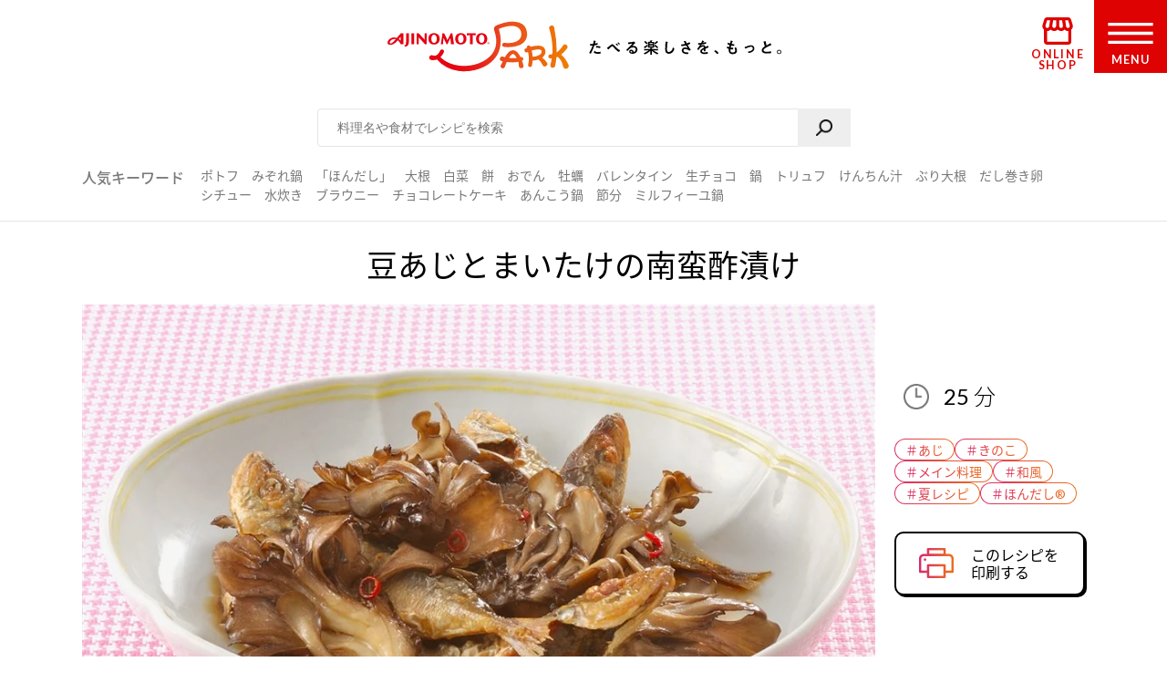

--- FILE ---
content_type: text/html
request_url: https://park.ajinomoto.co.jp/recipe/card/701310/
body_size: 9061
content:
<!DOCTYPE html><html lang="ja"><head><meta charSet="utf-8"/><meta http-equiv="x-ua-compatible" content="ie=edge"/><meta name="viewport" content="width=device-width, initial-scale=1, shrink-to-fit=no"/><meta name="generator" content="Gatsby 5.13.6"/><meta name="description" content="豆あじやまいたけを使った人気の主菜レシピです。たべたい、つくりたい、がきっと見つかる！人気レシピから、簡単時短レシピ、健康を考えたレシピなど、作る人を”もっと”応援します。" id="description" data-gatsby-head="true"/><meta name="keywords" content="豆あじとまいたけの南蛮酢漬け,レシピ,料理,味の素,味の素パーク" id="keywords" data-gatsby-head="true"/><meta name="viewport" content="width=device-width, initial-scale=1.0 user-scalable=no" id="viewport" data-gatsby-head="true"/><meta name="format-detection" content="telephone=no" id="format-detection" data-gatsby-head="true"/><meta http-equiv="X-UA-Compatible" content="IE=edge" id="X-UA-Compatible" data-gatsby-head="true"/><meta name="twitter:card" content="summary_large_image" id="twitter:card" data-gatsby-head="true"/><meta name="twitter:site" content="@AJINOMOTOPARK" id="twitter:site" data-gatsby-head="true"/><meta property="og:title" content="豆あじとまいたけの南蛮酢漬けのレシピ・作り方｜レシピ大百科（レシピ・料理）｜【味の素パーク】 : 豆あじやまいたけを使った料理" id="og:title" data-gatsby-head="true"/><meta property="og:type" content="website" id="og:type" data-gatsby-head="true"/><meta property="og:url" content="https://park.ajinomoto.co.jp/recipe/card/701310/" id="og:url" data-gatsby-head="true"/><meta property="og:image" content="https://park.ajinomoto.co.jp/wp-content/uploads/2018/03/701310.jpeg" id="og:image" data-gatsby-head="true"/><meta property="og:site_name" content="AJINOMOTO PARK" id="og:site_name" data-gatsby-head="true"/><meta property="og:description" content="豆あじやまいたけを使った人気の主菜レシピです。たべたい、つくりたい、がきっと見つかる！人気レシピから、簡単時短レシピ、健康を考えたレシピなど、作る人を”もっと”応援します。" id="og:description" data-gatsby-head="true"/><link data-identity="gatsby-global-css" href="/recipe/card/styles.caf9b0ef5aa9787d05f4.css" rel="stylesheet" type="text/css"/><title id="title" data-gatsby-head="true">豆あじとまいたけの南蛮酢漬けのレシピ・作り方｜レシピ大百科（レシピ・料理）｜【味の素パーク】 : 豆あじやまいたけを使った料理</title><link rel="canonical" href="https://park.ajinomoto.co.jp/recipe/card/701310/" data-gatsby-head="true"/><link rel="preconnect" href="https://fonts.googleapis.com" data-gatsby-head="true"/><link rel="preconnect" href="https://fonts.gstatic.com" data-gatsby-head="true"/><link href="https://fonts.googleapis.com/css2?family=Lato:wght@400;700&amp;display=swap" rel="stylesheet" data-gatsby-head="true"/><link rel="icon" href="/favicon.ico" data-gatsby-head="true"/><link rel="apple-touch-icon-precomposed" href="/apple-touch-icon-precomposed.png" data-gatsby-head="true"/><link rel="dns-prefetch" href="//cdnjs.cloudflare.com" data-gatsby-head="true"/><link rel="dns-prefetch" href="//s.w.org" data-gatsby-head="true"/><link rel="prev" title="牛肉とまいたけの炒めもの" href="https://park.ajinomoto.co.jp/recipe/card/701309/" data-gatsby-head="true"/><link rel="next" title="エリンギのパン粉焼き" href="https://park.ajinomoto.co.jp/recipe/card/701311/" data-gatsby-head="true"/><script type="text/javascript" src="https://cdns.gigya.com/js/gigya.js?apikey=4_WpyR2bWooXDvUvOIrZM5ew" data-gatsby-head="true"></script><script type="text/javascript" src="/wp-includes/js/jquery/jquery.js?ver=1.12.4-wp" data-gatsby-head="true"></script><script type="text/javascript" src="/wp-includes/js/jquery/jquery-migrate.min.js?ver=1.4.1" data-gatsby-head="true"></script><script data-gatsby-head="true">var $ = jQuery;</script><script type="text/javascript" src="https://park.ajinomoto.co.jp/wp-content/themes/ajinomoto/js/url-search-params.js" data-gatsby-head="true"></script><script type="text/javascript" data-gatsby-head="true">
        (function() {
          var s = document.createElement('script');
          s.type = 'text/javascript';
          s.async = true;
          s.src = "https://bvr.ast.snva.jp/beaver.js?serial=bcd748cd-cde9-48a9-8c19-75c62e85afd1";
          var x = document.getElementsByTagName('script')[0];
          x.parentNode.insertBefore(s, x);
        })();
        var _sna_dam = _sna_dam || [];
      </script><script type="text/javascript" src="//www.ajinomoto.co.jp/shared_file/js/log.js" data-gatsby-head="true"></script><script type="text/javascript" src="//park-ajinomoto-co-jp-f-s.snva.jp/js/naviplus_suggestitem_view.js" data-gatsby-head="true"></script><script type="text/javascript" src="//park-ajinomoto-co-jp-f-s.snva.jp/js/naviplus_suggest.js" data-gatsby-head="true"></script><link href="//park-ajinomoto-co-jp-f-s.snva.jp/css/naviplus_suggest.css" rel="stylesheet" type="text/css" data-gatsby-head="true"/><script data-gatsby-head="true">var _ltv_user_id = ""</script><script data-gatsby-head="true">
        var _obj = {"post_ID":"29298","member_id":null};
        var ajaxurl = "https://park.ajinomoto.co.jp/wp-admin/admin-ajax.php";
      </script><script type="text/javascript" data-gatsby-head="true">
          // for debug
          s = Object();

          // ページ内の全ハッシュタグ
          s.recipeHashTags = 'あじ,きのこ,メイン料理,和風,夏レシピ,ほんだし®,パルスイート®';
      </script><script type="text/javascript" data-gatsby-head="true">!function(n){if(!window[n]){var o=window[n]=function(){var n=[].slice.call(arguments);return o.x?o.x.apply(0,n):o.q.push(n)};o.q=[],o.i=Date.now(),o.allow=function(){o.o="allow"},o.deny=function(){o.o="deny"}}}("krt")</script><script type="text/javascript" data-gatsby-head="true">
        krt('send', '_view_item', {
          item_id: 701310,
          path: '/recipe/card/701310/',
          hashtags: ['150014','150069','160001','190001','200002','230008','230029'],
          page_type: 'recipe'
          });
      </script><script type="application/ld+json" data-gatsby-head="true">{
	"@context": "http://schema.org",
	"@type": "recipe",
	"name": "豆あじとまいたけの南蛮酢漬け",
	"image": "https://park.ajinomoto.co.jp/wp-content/uploads/2018/03/701310.jpeg",
	"author": {
		"@type": "Organization",
		"name": "AJINOMOTO PARK"
	},
	"publisher": {
		"@type": "Organization",
		"name": "味の素株式会社"
	},
	"datePublished": "2018-03-05",
	"dateModified": "2021-08-12",
	"description": "豆あじやまいたけを使った人気の主菜レシピです。たべたい、つくりたい、がきっと見つかる！人気レシピから、簡単時短レシピ、健康を考えたレシピなど、作る人を”もっと”応援します。",
	"recipeYield": "2(servings)",
	"totalTime": "PT25M",
	"recipeIngredient": [
		"豆あじ 8尾",
		"薄力粉 適量",
		"まいたけ 200g",
		"「AJINOMOTO さらさらキャノーラ油」 適量",
		"Aしょうゆ 大さじ1・1/2",
		"A酢 大さじ2",
		"A水 大さじ2",
		"A「ほんだし」 小さじ1/2",
		"A「パルスイート」 小さじ1/3",
		"A赤唐がらし（乾）・小口切り 少々"
	],
	"recipeInstructions": [
		"（１）豆あじは背ワタとエラを除き、水気をよくふいて薄力粉を薄くまぶしつける。<br />フライパンに揚げ油を熱し、１７０℃でカラリと約１５分揚げる。",
		"（２）まいたけは大きく裂き、（１）の油で約２分、素揚げにする。",
		"（３）ボウルにＡを入れて混ぜ、揚げたての（１）の豆あじ・（２）のまいたけを漬ける。<br />時々混ぜ合わせ、味をなじませる。",
		"＊すぐ食べられるが、ひと晩おいてもおいしい。"
	],
	"recipeCuisine": "和風",
	"nutrition": {
		"@type": "NutritionInformation",
		"calories": "537kcal",
		"carbohydrateContent": "9.2g",
		"cholesterolContent": "260mg",
		"fiberContent": "3.3g",
		"proteinContent": "39g",
		"sodiumContent": "1127mg"
	}
}</script><script type="application/ld+json" data-gatsby-head="true">{
	"@context": "http://schema.org",
	"@type": "BreadcrumbList",
	"itemListElement": [
		{
			"@type": "ListItem",
			"position": 1,
			"item": {
				"@id": "https://www.ajinomoto.co.jp/",
				"name": "レシピ大百科"
			}
		},
		{
			"@type": "ListItem",
			"position": 2,
			"item": {
				"@id": "https://park.ajinomoto.co.jp/recipe/search?search_word=豆あじ",
				"name": "豆あじのレシピ検索結果"
			}
		},
		{
			"@type": "ListItem",
			"position": 3,
			"item": {
				"@id": "https://park.ajinomoto.co.jp/recipe/card/701310/",
				"name": "豆あじとまいたけの南蛮酢漬け"
			}
		}
	]
}</script></head><body><noscript><div id="noscript">当サイトを最適な状態で閲覧していただくにはブラウザの<span>JavaScriptを有効</span>にしてご利用下さい。<br/>JavaScriptを無効のままご覧いただいた場合、正しい情報を取得できない場合がございます。</div></noscript><div id="___gatsby"><div style="outline:none" tabindex="-1" id="gatsby-focus-wrapper"><noscript><iframe src="https://www.googletagmanager.com/ns.html?id=GTM-54GMHWF" height="0" width="0" style="display:none;visibility:hidden"></iframe></noscript><div class="appLayout"><header class="commonHeader"><div class="headerLogo"><a class="headerLogo__link" href="/"><img class="headerLogo__image select-none" src="/wp-content/themes/ajinomoto/resources/images/common/sp/AP_logo_horizontal_grad.svg" id="logoInClosedMenu" alt="AJINOMOTO PARK"/></a></div><div class="headerLoginIconArea"></div><div class="shopIconArea"><div class="wrapperBtnShop"><a href="https://direct.ajinomoto.co.jp/?utm_source=ap&amp;utm_medium=referral&amp;utm_content=header"><img class="wrapperBtnShop__image" src="/wp-content/themes/ajinomoto/resources/images/common/sp/AP_svg_icon_store.svg" alt="オンラインショップ"/><p class="wrapperBtnShop__text">ONLINE SHOP</p></a></div></div><div class="headerMenuBtnWrap"><button aria-expanded="false" type="button" class="headerMenuBtn__toggleBtn" id="menuOpen" tabindex="1"></button><div class="headerMenuBtn__BtnOpenWrap"><svg class="headerMenuBtn__svgHumbergerButton" data-name="" xmlns="http://www.w3.org/2000/svg" viewBox="0 0 60 28"><title>OPEN MENU</title><path class="cls-1" d="M0,0V4H60V0ZM0,16H60V12H0ZM0,28H60V24H0Z"></path></svg><p class="headerMenuBtn__text">MENU</p></div></div></header><div><div class="appSearchBox"><div class="appSearchBox__contents"><form id="customSearch" class="Search" action="/recipe/search" method="GET"><input type="text" class="Search__input" name="search_word" placeholder="料理名や食材でレシピを検索" id="searchBtn"/><button type="submit" value="" class="Search__button" id="searchSubmit" aria-label="検索"></button></form><div class="trendWord"><p class="trendWord__title">人気キーワード</p><div class="trendWord__listWrap"><ul class="trendWord__list"><li class="trendWord__list-item"><a href="https://park.ajinomoto.co.jp/recipe/search/?search_word=ポトフ">ポトフ</a></li><li class="trendWord__list-item"><a href="https://park.ajinomoto.co.jp/recipe/search/?search_word=みぞれ鍋">みぞれ鍋</a></li><li class="trendWord__list-item"><a href="https://park.ajinomoto.co.jp/recipe/corner/products/hondashi/">「ほんだし」</a></li><li class="trendWord__list-item"><a href="https://park.ajinomoto.co.jp/recipe/search/?search_word=大根">大根</a></li><li class="trendWord__list-item"><a href="https://park.ajinomoto.co.jp/recipe/search/?search_word=白菜">白菜</a></li><li class="trendWord__list-item"><a href="https://park.ajinomoto.co.jp/recipe/search/?search_word=餅">餅</a></li><li class="trendWord__list-item"><a href="https://park.ajinomoto.co.jp/recipe/search/?search_word=おでん">おでん</a></li><li class="trendWord__list-item"><a href="https://park.ajinomoto.co.jp/recipe/search/?search_word=牡蠣">牡蠣</a></li><li class="trendWord__list-item"><a href="https://park.ajinomoto.co.jp/recipe/corner/event/valentine/">バレンタイン</a></li><li class="trendWord__list-item"><a href="https://park.ajinomoto.co.jp/recipe/card/701316/">生チョコ</a></li><li class="trendWord__list-item"><a href="https://park.ajinomoto.co.jp/recipe/corner/event/nabe/">鍋</a></li><li class="trendWord__list-item"><a href="https://park.ajinomoto.co.jp/recipe/card/705840/">トリュフ</a></li><li class="trendWord__list-item"><a href="https://park.ajinomoto.co.jp/recipe/search/?search_word=けんちん汁">けんちん汁</a></li><li class="trendWord__list-item"><a href="https://park.ajinomoto.co.jp/recipe/search/?search_word=ぶり大根">ぶり大根</a></li><li class="trendWord__list-item"><a href="https://park.ajinomoto.co.jp/recipe/search/?search_word=だし巻き卵">だし巻き卵</a></li><li class="trendWord__list-item"><a href="https://park.ajinomoto.co.jp/recipe/search/?search_word=シチュー">シチュー</a></li><li class="trendWord__list-item"><a href="https://park.ajinomoto.co.jp/recipe/card/706981/">水炊き</a></li><li class="trendWord__list-item"><a href="https://park.ajinomoto.co.jp/recipe/card/704999/">ブラウニー</a></li><li class="trendWord__list-item"><a href="https://park.ajinomoto.co.jp/recipe/search/?search_word=チョコレートケーキ">チョコレートケーキ</a></li><li class="trendWord__list-item"><a href="https://park.ajinomoto.co.jp/recipe/card/704642/">あんこう鍋</a></li><li class="trendWord__list-item"><a href="https://park.ajinomoto.co.jp/recipe/corner/event/setsubun/">節分</a></li><li class="trendWord__list-item"><a href="https://park.ajinomoto.co.jp/recipe/corner/event/nabe/kasane-nabe/">ミルフィーユ鍋</a></li></ul></div></div></div></div><div class="recipeCardWrap"><div class="recipeMainArea"><div class="recipeTopArea"><h1 class="recipe__title"><span class="recipe__title-main titleText">豆あじとまいたけの南蛮酢漬け</span></h1><div class="recipeTopArea__contents"><div class="karteArea" id="recipeImageArea"></div><div class="recipeTopArea__imgArea"><div class="recipeImage"><img loading="eager" class="select-none" src="https://park.ajinomoto.co.jp/wp-content/uploads/2018/03/701310.jpeg" alt="豆あじとまいたけの南蛮酢漬け(豆あじ+まいたけを使ったレシピ)"/></div><div class="onlyPC"><p class="recipeCaption">豆あじやまいたけを使った人気の主菜レシピです。</p></div></div><div class="recipeTopArea__side"><div class="recipeTopArea__side-inner"><div class="recipeTopArea__requiredTime"><div class="recipeRequiredTime"><div class="recipeRequiredTime__main"><span>25<span class="recipeRequiredTime__unit">分</span></span></div><p class="recipeRequiredTime__sub"></p></div><div class="onlySP"><p class="recipeCaption">豆あじやまいたけを使った人気の主菜レシピです。</p></div></div><div class="recipeTextArea"></div><div class="recipeCardTopHashTags"><ul class="recipeCardTopHashTags__list"><li class="recipeCardTopHashTags__list-item"><a href="/tag/150014?area=01" class="hashTag"><span class="hashTag__Name">＃<!-- -->あじ</span><span class="hashTag__bg"></span></a></li><li class="recipeCardTopHashTags__list-item"><a href="/tag/150069?area=01" class="hashTag"><span class="hashTag__Name">＃<!-- -->きのこ</span><span class="hashTag__bg"></span></a></li><li class="recipeCardTopHashTags__list-item"><a href="/tag/160001?area=01" class="hashTag"><span class="hashTag__Name">＃<!-- -->メイン料理</span><span class="hashTag__bg"></span></a></li><li class="recipeCardTopHashTags__list-item"><a href="/tag/190001?area=01" class="hashTag"><span class="hashTag__Name">＃<!-- -->和風</span><span class="hashTag__bg"></span></a></li><li class="recipeCardTopHashTags__list-item"><a href="/tag/200002?area=01" class="hashTag"><span class="hashTag__Name">＃<!-- -->夏レシピ</span><span class="hashTag__bg"></span></a></li><li class="recipeCardTopHashTags__list-item"><a href="/tag/230008?area=01" class="hashTag"><span class="hashTag__Name">＃<!-- -->ほんだし®</span><span class="hashTag__bg"></span></a></li></ul></div><div class="recipeTopArea__btn onlyPC"><a href="print" class="commonButton commonButton--print" target="_blank"><span class="commonButton__icon"><img loading="lazy" src="/wp-content/themes/ajinomoto/resources/images/recipe/index_new/ico_print_grad.png" class="select-none" alt=""/></span><div class="commonButton__text"><p class="commonButton__text-title">このレシピを<br/>印刷する</p></div></a></div></div></div></div></div><div class="recipeMainArea__order recipeCardSpOrderWrap"><div class="recipeMainArea__BtnWrap shareBtn recipeCardSpOrder3"><div class="recipeMainArea__relatedMenus onlySP"></div><section class="wrapperActions shareBtnSpOrderWrap onlySP"></section><div class="recipeMainArea__clipBtn"><button type="button" class="commonButton btnClip clip_btn commonButton--clipBtn clip" data-clip-type="recipe_clip_001" postId="29298" disabled="" aria-label="レシピをサイトに保存する"><span class="commonButton__clip"><img loading="lazy" src="/wp-content/themes/ajinomoto/resources/images/common/sp/AP_svg_icon_keep_grad.svg" class="commonButton__heart-icon select-none" alt=""/><span class="commonButton__heart-count">-</span></span><div class="commonButton__clip-text"><p class="commonButton__clip-text-title">レシピをサイトに保存する</p></div></button></div><div class="recipeLineShareBtnWrap"><button type="button" class="commonButton btnClip btnLineBookmark commonButton--clipLine" aria-label="レシピをLINEに保存する"><span class="commonButton__icon"><img loading="lazy" src="/wp-content/themes/ajinomoto/resources/images/common/sp/btn_share_line.png" class="select-none" alt=""/></span><div class="commonButton__text"><p class="commonButton__text-title">レシピをLINEに保存する</p></div></button><div class="Modal Modal--close"></div><button type="button" class="commonTextLink commonTextLink--small" aria-label="LINEに保存とは"><span>LINEに保存とは</span></button><div class="Modal Modal--close"></div></div><div class="wrap820 recipeCardSpOrder2"></div></div><div class="recipeMainArea__ingredients"><h2 class="bigTitle_uline"><div class="bigTitle__inner">材料<span class="bigTitle_quantity">（2人分）</span></div></h2><div class="recipeIngredients"><ul class="recipeIngredients__list"><li class="recipeIngredients__list-item"><span class="recipeIngredients__name"><a href="/recipe/search/?search_word=豆あじ">豆あじ</a></span><span class="recipeIngredients__quantity">8尾</span></li><li class="recipeIngredients__list-item"><span class="recipeIngredients__name"><a href="/recipe/search/?search_word=薄力粉">薄力粉</a></span><span class="recipeIngredients__quantity">適量</span></li><li class="recipeIngredients__list-item"><span class="recipeIngredients__name"><a href="/recipe/search/?search_word=まいたけ">まいたけ</a></span><span class="recipeIngredients__quantity">200g</span></li><li class="recipeIngredients__list-item"><span class="recipeIngredients__name"><span>「AJINOMOTO さらさらキャノーラ油」</span></span><span class="recipeIngredients__quantity">適量</span></li><li class="recipeIngredients__list-item"><span class="recipeIngredients__name recipeIngredients__name--iconA"><a href="/recipe/search/?search_word=しょうゆ">しょうゆ</a></span><span class="recipeIngredients__quantity">大さじ1・1/2</span></li><li class="recipeIngredients__list-item"><span class="recipeIngredients__name recipeIngredients__name--iconA"><a href="/recipe/search/?search_word=酢">酢</a></span><span class="recipeIngredients__quantity">大さじ2</span></li><li class="recipeIngredients__list-item"><span class="recipeIngredients__name recipeIngredients__name--iconA"><span>水</span></span><span class="recipeIngredients__quantity">大さじ2</span></li><li class="recipeIngredients__list-item"><span class="recipeIngredients__name recipeIngredients__name--iconA"><a href="/recipe/search/?search_word=「ほんだし」">「ほんだし」</a></span><span class="recipeIngredients__quantity">小さじ1/2</span></li><li class="recipeIngredients__list-item"><span class="recipeIngredients__name recipeIngredients__name--iconA"><a href="/recipe/search/?search_word=「パルスイート」">「パルスイート」</a></span><span class="recipeIngredients__quantity">小さじ1/3</span></li><li class="recipeIngredients__list-item"><span class="recipeIngredients__name recipeIngredients__name--iconA"><a href="/recipe/search/?search_word=とうがらし">赤唐がらし（乾）・小口切り</a></span><span class="recipeIngredients__quantity">少々</span></li></ul><p class="recipeProvider">レシピ提供：味の素KK</p></div></div><div class="productUsedInRecipe"><div class="productUsedInRecipe__title"><a href="#point01">このレシピで使われている商品はこちら</a></div><div class="productUsedInRecipe__image"><ul class="productUsedInRecipe__list"><li class="productUsedInRecipe__list-item"><a href="#point01"><img loading="lazy" class="select-none" src="https://park.ajinomoto.co.jp/wp-content/uploads/pkg_image/5000003.jpg" alt="「ほんだし」"/></a></li><li class="productUsedInRecipe__list-item"><a href="#point01"><img loading="lazy" class="select-none" src="https://park.ajinomoto.co.jp/wp-content/uploads/pkg_image/5000259.jpg" alt="「パルスイート」"/></a></li></ul></div></div></div><div class="recipeMainArea__process"><h2 class="bigTitle_uline"><div class="bigTitle__inner">つくり方</div></h2><div class="recipeProcesses"><ol><li class="recipeProcess"><div class="recipeProcess__content"><h3 class="recipeProcess__heading"><span class="recipeProcess__order">1</span><span class="recipeProcess__bg"></span></h3><span>豆あじは背ワタとエラを除き、水気をよくふいて薄力粉を薄くまぶしつける。<br />フライパンに揚げ油を熱し、１７０℃でカラリと約１５分揚げる。</span></div></li><li class="recipeProcess"><div class="recipeProcess__content"><h3 class="recipeProcess__heading"><span class="recipeProcess__order">2</span><span class="recipeProcess__bg"></span></h3><span>まいたけは大きく裂き、（１）の油で約２分、素揚げにする。</span></div></li><li class="recipeProcess"><div class="recipeProcess__content"><h3 class="recipeProcess__heading"><span class="recipeProcess__order">3</span><span class="recipeProcess__bg"></span></h3><span>ボウルにＡを入れて混ぜ、揚げたての（１）の豆あじ・（２）のまいたけを漬ける。<br />時々混ぜ合わせ、味をなじませる。</span></div></li><li class="recipeProcess--note"><div class="recipeProcess__content--note"><h3 class="recipeProcess__heading--note"><span class="recipeProcess__order--note">＊</span><span class="recipeProcess__bg--note"></span></h3><span>すぐ食べられるが、ひと晩おいてもおいしい。</span></div></li></ol></div><div class="recipeProcessesImagesModal"><div class="Modal Modal--close"></div></div></div><div class="wrap820 recipeCardSpOrder4"></div><div class="recipeMainArea__nutrition"><div class="recipeNutrition"><h3 class="recipeNutrition__title">栄養情報（<!-- -->1人分<!-- -->）</h3><div class="recipeNutrition__info"><ul class="recipeNutrition__info-list"><li class="recipeNutrition__info-list-item"><div><span class="recipeNutrition__name">・エネルギー</span><span>537<!-- --> kcal</span></div></li><li class="recipeNutrition__info-list-item"><div><span class="recipeNutrition__name">・塩分</span><span>2.9<!-- --> g</span></div></li><li class="recipeNutrition__info-list-item"><div><span class="recipeNutrition__name">・たんぱく質</span><span>39<!-- --> g</span></div></li><li class="recipeNutrition__info-list-item"><div><span class="recipeNutrition__name">・野菜摂取量※</span><span>0<!-- --> g</span></div></li></ul><div class="recipeNutrition__info-tip">※野菜摂取量はきのこ類・いも類を除く</div></div></div></div><div class="recipeMainArea__bottomOrder"><div class="recipeCardKeyWordHashTags"><h3 class="recipeCardKeyWordHashTags__title">キーワードで探す</h3><ul class="recipeCardKeyWordHashTags__list"><li class="recipeCardKeyWordHashTags__list-item"><a href="/tag/150014?area=02" class="hashTag"><span class="hashTag__Name">＃<!-- -->あじ</span><span class="hashTag__bg"></span></a></li><li class="recipeCardKeyWordHashTags__list-item"><a href="/tag/150069?area=02" class="hashTag"><span class="hashTag__Name">＃<!-- -->きのこ</span><span class="hashTag__bg"></span></a></li><li class="recipeCardKeyWordHashTags__list-item"><a href="/tag/160001?area=02" class="hashTag"><span class="hashTag__Name">＃<!-- -->メイン料理</span><span class="hashTag__bg"></span></a></li><li class="recipeCardKeyWordHashTags__list-item"><a href="/tag/190001?area=02" class="hashTag"><span class="hashTag__Name">＃<!-- -->和風</span><span class="hashTag__bg"></span></a></li><li class="recipeCardKeyWordHashTags__list-item"><a href="/tag/200002?area=02" class="hashTag"><span class="hashTag__Name">＃<!-- -->夏レシピ</span><span class="hashTag__bg"></span></a></li><li class="recipeCardKeyWordHashTags__list-item"><a href="/tag/230008?area=02" class="hashTag"><span class="hashTag__Name">＃<!-- -->ほんだし®</span><span class="hashTag__bg"></span></a></li><li class="recipeCardKeyWordHashTags__list-item"><a href="/tag/230029?area=02" class="hashTag"><span class="hashTag__Name">＃<!-- -->パルスイート®</span><span class="hashTag__bg"></span></a></li></ul></div><div class="recipeMainArea__bottomShareBtnWrap"><div class="recipeMainArea__clipBtn"><button type="button" class="commonButton btnClip clip_btn commonButton--clipBtn clip" data-clip-type="recipe_clip_002" postId="29298" disabled="" aria-label="レシピをサイトに保存する"><span class="commonButton__clip"><img loading="lazy" src="/wp-content/themes/ajinomoto/resources/images/common/sp/AP_svg_icon_keep_grad.svg" class="commonButton__heart-icon select-none" alt=""/><span class="commonButton__heart-count">-</span></span><div class="commonButton__clip-text"><p class="commonButton__clip-text-title">レシピをサイトに保存する</p></div></button></div><div class="recipeLineShareBtnWrap"><button type="button" class="commonButton btnClip btnLineBookmark commonButton--clipLine" aria-label="レシピをLINEに保存する"><span class="commonButton__icon"><img loading="lazy" src="/wp-content/themes/ajinomoto/resources/images/common/sp/btn_share_line.png" class="select-none" alt=""/></span><div class="commonButton__text"><p class="commonButton__text-title">レシピをLINEに保存する</p></div></button><div class="Modal Modal--close"></div><button type="button" class="commonTextLink commonTextLink--small" aria-label="LINEに保存とは"><span>LINEに保存とは</span></button><div class="Modal Modal--close"></div></div><div class="wrap820 recipeCardSpOrder2"></div></div></div><div class="recipeMainArea__publicSNSAccount"><a href="https://twitter.com/ajinomotopark" class="commonButton commonButton--x" target="_blank"><span class="commonButton__icon"><img loading="lazy" class="select-none" alt="" src="/wp-content/themes/ajinomoto/resources/images/common/sp/btn_share_twitter.png"/></span><div class="commonButton__text"><p class="commonButton__text-title">最新情報をいち早くお知らせ！</p><span class="commonButton__text-subTitle">Xをフォローする</span></div></a><a href="https://lin.ee/8hiLQ47" class="commonButton commonButton--line" target="_blank"><span class="commonButton__icon"><img loading="lazy" class="select-none" alt="" src="/wp-content/themes/ajinomoto/resources/images/common/sp/btn_share_line.png"/></span><div class="commonButton__text"><p class="commonButton__text-title">LINEからレシピ・献立検索ができる！</p><span class="commonButton__text-subTitle">LINEでお友だちになる</span></div></a></div></div><div class="relatedRecipeArea"><div class="relatedRecipeArea__link"><h2 class="bigTitle_uline"><div class="bigTitle__inner">関連するレシピ</div></h2><div class="relatedRecipeLinks"><a class="commonTextLink" href="/recipe/search/?search_word=豆あじ+薄力粉" target=""><span>「豆あじ×薄力粉」のレシピ</span></a><a class="commonTextLink" href="/recipe/search/?search_word=豆あじ+まいたけ" target=""><span>「豆あじ×まいたけ」のレシピ</span></a><a class="commonTextLink" href="/recipe/search/?search_word=薄力粉+まいたけ" target=""><span>「薄力粉×まいたけ」のレシピ</span></a></div></div></div><div class="recipeAditionalArea"><section class="embeddedKarteSpecifiedTagMagazine"></section><div class="recipeAditionalArea__corner"><h2 class="bigTitle_uline"><div class="bigTitle__inner">こちらもおすすめ</div></h2><div class="recommendedCorners "><div class="slick-slider slick-initialized" dir="ltr"><div class="slick-list" style="padding:0px 50px"><div class="slick-track" style="width:0px;left:calc(0px + (100% - nullpx) / 2 )"><div data-index="-3" tabindex="-1" class="slick-slide slick-center slick-cloned" aria-hidden="true"><div><div class="recommendedCorner"><a href="https://www.ajinomoto.co.jp/company/jp/rd/miraikondate/?utm_source=ajipark&amp;utm_medium=ajipark&amp;utm_campaign=ajipark_recipe" class="recommendedCorner__link"><img loading="lazy" src="https://park.ajinomoto.co.jp/wp-content/uploads/2025/05/ViewAttachmentImage.action.jpg" class="recommendedCorner__image select-none" alt="未来献立 今日の献立、どうしよう？"/></a></div></div></div><div data-index="-2" tabindex="-1" class="slick-slide slick-cloned" aria-hidden="true"><div><div class="recommendedCorner"><a href="https://park.ajinomoto.co.jp/special/lovevege/matome/" class="recommendedCorner__link"><img loading="lazy" src="https://park.ajinomoto.co.jp/wp-content/uploads/2023/04/osusume_lovevege.png" class="recommendedCorner__image select-none" alt="ラブベジ 調理で野菜をおいしく、しっかり食べよう！"/></a></div></div></div><div data-index="-1" tabindex="-1" class="slick-slide slick-active slick-cloned" aria-hidden="false"><div><div class="recommendedCorner"><a href="https://park.ajinomoto.co.jp/special/kachimeshi/" class="recommendedCorner__link"><img loading="lazy" src="https://park.ajinomoto.co.jp/wp-content/uploads/2022/04/MicrosoftTeams-image-42.png" class="recommendedCorner__image select-none" alt="勝ち飯 がんばる人のチカラになるごはん。ひとりひとりの目的に応じた献立をご提案！"/></a></div></div></div><div style="outline:none" data-index="0" class="slick-slide slick-active slick-center slick-current" tabindex="-1" aria-hidden="false"><div><div class="recommendedCorner"><a href="https://www.ajinomoto.co.jp/company/jp/rd/miraikondate/?utm_source=ajipark&amp;utm_medium=ajipark&amp;utm_campaign=ajipark_recipe" class="recommendedCorner__link"><img loading="lazy" src="https://park.ajinomoto.co.jp/wp-content/uploads/2025/05/ViewAttachmentImage.action.jpg" class="recommendedCorner__image select-none" alt="未来献立 今日の献立、どうしよう？"/></a></div></div></div><div style="outline:none" data-index="1" class="slick-slide slick-active" tabindex="-1" aria-hidden="false"><div><div class="recommendedCorner"><a href="https://park.ajinomoto.co.jp/special/lovevege/matome/" class="recommendedCorner__link"><img loading="lazy" src="https://park.ajinomoto.co.jp/wp-content/uploads/2023/04/osusume_lovevege.png" class="recommendedCorner__image select-none" alt="ラブベジ 調理で野菜をおいしく、しっかり食べよう！"/></a></div></div></div><div style="outline:none" data-index="2" class="slick-slide" tabindex="-1" aria-hidden="true"><div><div class="recommendedCorner"><a href="https://park.ajinomoto.co.jp/special/kachimeshi/" class="recommendedCorner__link"><img loading="lazy" src="https://park.ajinomoto.co.jp/wp-content/uploads/2022/04/MicrosoftTeams-image-42.png" class="recommendedCorner__image select-none" alt="勝ち飯 がんばる人のチカラになるごはん。ひとりひとりの目的に応じた献立をご提案！"/></a></div></div></div><div data-index="3" tabindex="-1" class="slick-slide slick-center slick-cloned" aria-hidden="true"><div><div class="recommendedCorner"><a href="https://www.ajinomoto.co.jp/company/jp/rd/miraikondate/?utm_source=ajipark&amp;utm_medium=ajipark&amp;utm_campaign=ajipark_recipe" class="recommendedCorner__link"><img loading="lazy" src="https://park.ajinomoto.co.jp/wp-content/uploads/2025/05/ViewAttachmentImage.action.jpg" class="recommendedCorner__image select-none" alt="未来献立 今日の献立、どうしよう？"/></a></div></div></div><div data-index="4" tabindex="-1" class="slick-slide slick-cloned" aria-hidden="true"><div><div class="recommendedCorner"><a href="https://park.ajinomoto.co.jp/special/lovevege/matome/" class="recommendedCorner__link"><img loading="lazy" src="https://park.ajinomoto.co.jp/wp-content/uploads/2023/04/osusume_lovevege.png" class="recommendedCorner__image select-none" alt="ラブベジ 調理で野菜をおいしく、しっかり食べよう！"/></a></div></div></div><div data-index="5" tabindex="-1" class="slick-slide slick-cloned" aria-hidden="true"><div><div class="recommendedCorner"><a href="https://park.ajinomoto.co.jp/special/kachimeshi/" class="recommendedCorner__link"><img loading="lazy" src="https://park.ajinomoto.co.jp/wp-content/uploads/2022/04/MicrosoftTeams-image-42.png" class="recommendedCorner__image select-none" alt="勝ち飯 がんばる人のチカラになるごはん。ひとりひとりの目的に応じた献立をご提案！"/></a></div></div></div></div></div></div></div><a href="/special/" class="commonButton " target="_self"><div class="commonButton__text"><p class="commonButton__text-title">スペシャルコンテンツをもっと見る</p></div></a></div><div class="recipeAditionalArea__corner"><h2 class="bigTitle_uline"><div class="bigTitle__inner">カテゴリからさがす</div></h2><div class="RecipeCategorySearch"><div class="RecipeCategorySearch__box"><h3 class="RecipeCategorySearch__inTitle">定番食材で探す</h3><ul class="RecipeCategorySearch__lists"><li class="RecipeCategorySearch__list-item modalBtn "><button type="button" aria-label="肉カテゴリを開く"><span class="ico"><img loading="lazy" class="select-none" src="/wp-content/themes/ajinomoto/resources/images/recipe/index/icon_category_01.svg" alt=""/></span><span class="txt">肉</span></button><div class="Modal Modal--close"></div></li><li class="RecipeCategorySearch__list-item modalBtn "><button type="button" aria-label="魚介カテゴリを開く"><span class="ico"><img loading="lazy" class="select-none" src="/wp-content/themes/ajinomoto/resources/images/recipe/index/icon_category_02.svg" alt=""/></span><span class="txt">魚介</span></button><div class="Modal Modal--close"></div></li><li class="RecipeCategorySearch__list-item modalBtn spBgNon"><button type="button" aria-label="野菜カテゴリを開く"><span class="ico"><img loading="lazy" class="select-none" src="/wp-content/themes/ajinomoto/resources/images/recipe/index/icon_category_03.svg" alt=""/></span><span class="txt">野菜</span></button><div class="Modal Modal--close"></div></li><li class="RecipeCategorySearch__list-item modalBtn "><button type="button" aria-label="その他カテゴリを開く"><span class="ico"><img loading="lazy" class="select-none" src="/wp-content/themes/ajinomoto/resources/images/recipe/index/icon_category_04.svg" alt=""/></span><span class="txt">その他</span></button><div class="Modal Modal--close"></div></li></ul></div><div class="RecipeCategorySearch__box"><h3 class="RecipeCategorySearch__inTitle">ジャンルで探す</h3><ul class="RecipeCategorySearch__lists"><li class="RecipeCategorySearch__list-item"><a href="/recipe/search/?s3%5B%5D=1"><span class="ico"><img loading="lazy" class="select-none" src="/wp-content/themes/ajinomoto/resources/images/recipe/index/icon_category_05.svg" alt=""/></span><span class="txt">和風</span></a></li><li class="RecipeCategorySearch__list-item"><a href="/recipe/search/?s3%5B%5D=2"><span class="ico"><img loading="lazy" class="select-none" src="/wp-content/themes/ajinomoto/resources/images/recipe/index/icon_category_06.svg" alt=""/></span><span class="txt">洋風</span></a></li><li class="RecipeCategorySearch__list-item"><a href="/recipe/search/?s3%5B%5D=3"><span class="ico"><img loading="lazy" class="select-none" src="/wp-content/themes/ajinomoto/resources/images/recipe/index/icon_category_07.svg" alt=""/></span><span class="txt">中華風</span></a></li><li class="RecipeCategorySearch__list-item"><a href="/recipe/search/?s3%5B%5D=4"><span class="ico"><img loading="lazy" class="select-none" src="/wp-content/themes/ajinomoto/resources/images/recipe/index/icon_category_08.svg" alt=""/></span><span class="txt">韓国風</span></a></li><li class="RecipeCategorySearch__list-item"><a href="/recipe/search/?s3%5B%5D=5"><span class="ico"><img loading="lazy" class="select-none" src="/wp-content/themes/ajinomoto/resources/images/recipe/index/icon_category_09.svg" alt=""/></span><span class="txt wide">エスニック</span></a></li></ul></div><div class="RecipeCategorySearch__inner"><h3 class="RecipeCategorySearch__inTitle">料理区分で探す</h3><ul class="RecipeCategorySearch__lists"><li class="RecipeCategorySearch__list-item "><a href="/recipe/search/?s1%5B%5D=1"><span class="ico"><img loading="lazy" class="select-none" src="/wp-content/themes/ajinomoto/resources/images/recipe/index/icon_category_10.svg" alt=""/></span><span class="txt">主菜</span></a></li><li class="RecipeCategorySearch__list-item "><a href="/recipe/search/?s1%5B%5D=2"><span class="ico"><img loading="lazy" class="select-none" src="/wp-content/themes/ajinomoto/resources/images/recipe/index/icon_category_11.svg" alt=""/></span><span class="txt">副菜</span></a></li><li class="RecipeCategorySearch__list-item "><a href="/recipe/search/?s1%5B%5D=4"><span class="ico"><img loading="lazy" class="select-none" src="/wp-content/themes/ajinomoto/resources/images/recipe/index/icon_category_13.svg" alt=""/></span><span class="txt">主食</span></a></li><li class="RecipeCategorySearch__list-item "><a href="/recipe/search/?s1%5B%5D=3"><span class="ico"><img loading="lazy" class="select-none" src="/wp-content/themes/ajinomoto/resources/images/recipe/index/icon_category_12.svg" alt=""/></span><span class="txt">汁物</span></a></li><li class="RecipeCategorySearch__list-item wide"><a href="/recipe/search/?s1%5B%5D=5"><span class="ico"><img loading="lazy" class="select-none" src="/wp-content/themes/ajinomoto/resources/images/recipe/index/icon_category_14.svg" alt=""/></span><span class="txt wide">デザート</span></a></li></ul></div></div></div><div class="recipeAditionalArea__product" id="point01"><h2 class="bigTitle_uline"><div class="bigTitle__inner">このレシピで使われている商品</div></h2><div class="productItems"><div class="productItem"><h3 class="productItem__title">「ほんだし」</h3><div class="productItem__main"><div class="productItem__image"><img loading="lazy" src="https://park.ajinomoto.co.jp/wp-content/uploads/pkg_image/5000003.jpg" class="select-none" alt=""/></div><ul class="productItem__links"><li class="productItem__link"><a class="commonTextLink" href="http://park.ajinomoto.co.jp/recipe/corner/hondashi" target=""><span>レシピを見る</span></a></li><li class="productItem__link"><a class="commonTextLink" href="https://www.ajinomoto.co.jp/products/detail/?ProductName=hondashi" target="_blank"><span>成分・アレルギー情報を見る</span></a></li><li class="productItem__link"><a class="commonTextLink" href="https://www.ajinomoto.co.jp/hondashi/" target="_blank"><span>商品紹介を見る</span></a></li></ul></div></div><div class="productItem"><h3 class="productItem__title">「パルスイート」</h3><div class="productItem__main"><div class="productItem__image"><img loading="lazy" src="https://park.ajinomoto.co.jp/wp-content/uploads/pkg_image/5000259.jpg" class="select-none" alt=""/></div><ul class="productItem__links"><li class="productItem__link"><a class="commonTextLink" href="http://park.ajinomoto.co.jp/recipe/corner/palsweet" target=""><span>レシピを見る</span></a></li><li class="productItem__link"><a class="commonTextLink" href="https://www.ajinomoto.co.jp/products/detail/?ProductName=palsweet_1" target="_blank"><span>成分・アレルギー情報を見る</span></a></li><li class="productItem__link"><a class="commonTextLink" href="https://www.ajinomoto.co.jp/lcr/index.html" target="_blank"><span>商品紹介を見る</span></a></li></ul></div></div></div></div></div><div class="recipeBreadcrumb"><ul class="recipeBreadcrumb__list"><li class="recipeBreadcrumb__list-item"><a href="/">「AJINOMOTO PARK」 トップ</a></li><li class="recipeBreadcrumb__list-item"><a href="/recipe/">レシピ大百科</a></li><li class="recipeBreadcrumb__list-item">豆あじとまいたけの南蛮酢漬け</li></ul></div></div></div><footer id="footer"><section class="ftrTagArea"><div class="ftrLogo"><span><img loading="lazy" id="ftr-logo-icon" class="select-none" src="/wp-content/themes/ajinomoto/resources/images/common/pc/ftr_logo.png" alt="AJINOMOTO"/></span></div><div class="pageTop on stop"><span><button type="button" aria-label="ページトップに戻る"><svg class="icon_arrow" xmlns="http://www.w3.org/2000/svg" viewBox="0 0 29.25 52.66" id="topArrowIcon"><title>AP_svg</title><polygon class="cls-1" points="29.25 26.33 25.2 22 25.15 22.05 4.05 0 0 4.32 21.06 26.33 0 48.33 4.05 52.66 25.15 30.61 25.2 30.65 29.25 26.33"></polygon></svg></button></span></div></section><div class="ftrContetns"><section class="fNav"><ul class="fNav01"><li><a class="commonTextLink" href="/ap_terms_of_service" target=""><span>利用規約</span></a></li><li><a class="commonTextLink" href="/ap_membership_agreement" target=""><span>会員規約</span></a></li><li><a class="commonTextLink" href="/faq/" target=""><span>よくあるお問い合わせ</span></a></li></ul><ul class="fNav02"><li><a class="commonTextLink" href="https://www.ajinomoto.co.jp/" target=""><span>味の素KK商品情報サイト</span></a></li><li><a class="commonTextLink" href="https://www.ajinomoto.com/jp/" target=""><span>味の素KK企業情報サイト</span></a></li><li><a class="commonTextLink" href="https://ajinomoto-direct.shop/?adid=ba01010396ajioo" target=""><span>オンラインショップ</span></a></li><li><a class="commonTextLink" href="https://www.ajinomoto.co.jp/privacy/" target=""><span>プライバシーポリシー</span></a></li><li><a class="commonTextLink" href="https://www.ajinomoto.co.jp/terms/socialmedia.html" target=""><span>ソーシャルメディアガイドライン</span></a></li><li><a class="commonTextLink" href="https://www.ajinomoto.co.jp/terms/trademark.html" target=""><span>商標について</span></a></li></ul></section></div><p id="copyright">Copyright (c) 1996-<!-- -->2026<!-- --> AJINOMOTO CO.,INC All rights reserved.</p></footer><nav class="bottomNav"><ul class="bottomNav__list"><li class="bottomNav__item bottomNav__item--popular"><a class="bottomNav__link" href="/recipe/#recipe_ranking_current"><span class="bottomNav__label">人気レシピ</span></a></li><li class="bottomNav__item bottomNav__item--recipe "><a class="bottomNav__link" href="/recipe/corner/"><span class="bottomNav__label">レシピ特集</span></a></li><li class="bottomNav__item bottomNav__item--menu"><a class="bottomNav__link" href="/menu/"><span class="bottomNav__label">今週の献立</span></a></li><li class="bottomNav__item bottomNav__item--magazine "><a class="bottomNav__link" href="/magazine/"><span class="bottomNav__label">読みもの</span></a></li><li class="bottomNav__item bottomNav__item--history"><a class="bottomNav__link" href="/clip/" id="customFlothingSP"><span class="bottomNav__label">保存/履歴</span></a></li></ul></nav></div></div><div id="gatsby-announcer" style="position:absolute;top:0;width:1px;height:1px;padding:0;overflow:hidden;clip:rect(0, 0, 0, 0);white-space:nowrap;border:0" aria-live="assertive" aria-atomic="true"></div></div><script id="gatsby-script-loader">/*<![CDATA[*/window.pagePath="/701310/";/*]]>*/</script><!-- slice-start id="_gatsby-scripts-1" -->
          <script
            id="gatsby-chunk-mapping"
          >
            window.___chunkMapping="{\"app\":[\"/app-a08111bc060b22cb3541.js\"],\"component---src-pages-oidc-tsx\":[\"/component---src-pages-oidc-tsx-a36e3451c5657552e851.js\"],\"component---src-templates-recipe-page-tsx\":[\"/component---src-templates-recipe-page-tsx-a6db833cc9ca58375ea1.js\"],\"component---src-templates-recipe-print-page-tsx\":[\"/component---src-templates-recipe-print-page-tsx-41e0c7c9e8d4992016de.js\"]}";
          </script>
        <script>window.___webpackCompilationHash="8812cee8e9d34e280a95";</script><script src="/recipe/card/webpack-runtime-ac21ccc03f852a2c83a5.js" async></script><script src="/recipe/card/framework-b230d42cd633f5a8946d.js" async></script><script src="/recipe/card/app-a08111bc060b22cb3541.js" async></script><!-- slice-end id="_gatsby-scripts-1" --></body></html>

--- FILE ---
content_type: application/javascript
request_url: https://ssc.ajinomoto.co.jp/get_cookie_id?cookie_domain=ajinomoto.co.jp&r=1769288693979&callback=TreasureSscJSONPCallback1
body_size: -5
content:
TreasureSscJSONPCallback1({"td_ssc_id":"01KFRX5YFT2JDAJK9QW9YXFZB3"})

--- FILE ---
content_type: application/javascript
request_url: https://ssc.ajinomoto.co.jp/get_cookie_id?cookie_domain=ajinomoto.co.jp&r=1769288693977&callback=TreasureSscJSONPCallback0
body_size: -9
content:
TreasureSscJSONPCallback0({"td_ssc_id":"01KFRX5YFW9AB3PD1A7SCA6X34"})

--- FILE ---
content_type: image/svg+xml
request_url: https://park.ajinomoto.co.jp/wp-content/themes/ajinomoto/resources/images/common/sp/AP_svg_icon_keep_grad.svg
body_size: 621
content:
<svg xmlns="http://www.w3.org/2000/svg" xmlns:xlink="http://www.w3.org/1999/xlink" viewBox="0 0 47.17 42.58"><defs><style>.cls-1{fill:url(#名称未設定グラデーション_34);}</style><linearGradient id="名称未設定グラデーション_34" y1="21.29" x2="47.17" y2="21.29" gradientUnits="userSpaceOnUse"><stop offset="0" stop-color="#d92c6b"/><stop offset="1" stop-color="#ec6e1e"/></linearGradient></defs><g id="レイヤー_2" data-name="レイヤー 2"><g id="レイヤー_1-2" data-name="レイヤー 1"><path class="cls-1" d="M23.49,42.58,3.72,22.81A13.36,13.36,0,0,1,22.61,3.92l.88.87.87-.87a13.36,13.36,0,1,1,18.9,18.89ZM13.16,3A10.36,10.36,0,0,0,5.81,20.69L23.49,38.34,41.13,20.69A10.37,10.37,0,1,0,26.48,6h0l-3,3-3-3A10.23,10.23,0,0,0,13.16,3Z"/></g></g></svg>